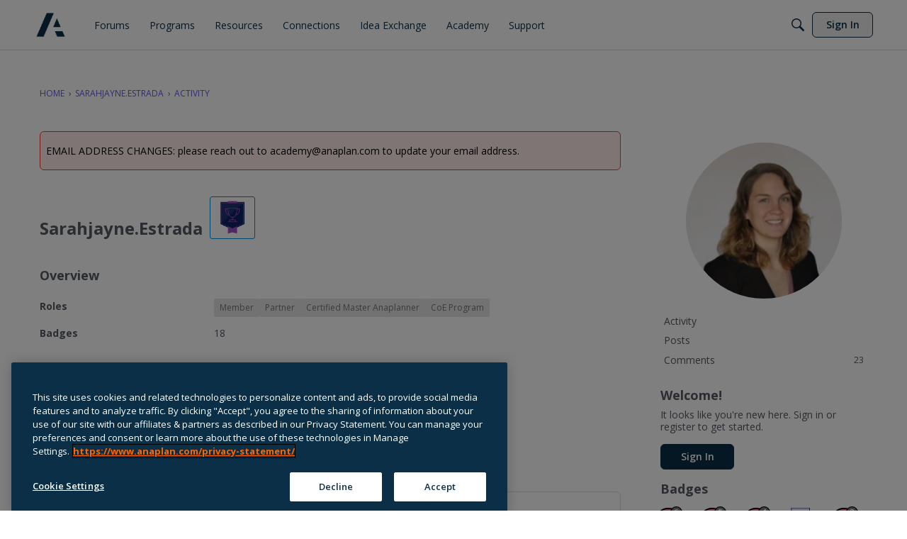

--- FILE ---
content_type: text/css
request_url: https://community.anaplan.com/plugins/badges/design/badges.css?v=69728a15
body_size: 1
content:
.ManageBadges .Options{min-width:120px}.Badge #Content{position:relative}.Badge div.Options{margin:2px 4px 0 0;position:absolute;right:0;top:0}.Popup .BadgePhotoDisplay{float:left;padding:10px 20px 2px 10px}.Badge-Details .BadgePhotoDisplay{height:100px;width:100px}.ItemBadge .BadgePhoto{float:left}.ItemBadge .ItemContent{padding-left:55px;min-height:40px}.ItemBadge .Meta{line-height:1.3}.BadgeGrid img{margin:1px;vertical-align:bottom;height:40px;width:40px}.Leaderboard-User{display:block;overflow:hidden;white-space:nowrap;text-overflow:ellipsis}.Leaderboard-User img,.Leaderboard-User .Username{vertical-align:middle}


--- FILE ---
content_type: image/svg+xml
request_url: https://us.v-cdn.net/6037036/uploads/badges/111.svg
body_size: 490
content:
<svg id="Layer_1" data-name="Layer 1" xmlns="http://www.w3.org/2000/svg" viewBox="0 0 72 72"><defs><style>.cls-1{fill:#e6ebf5;}.cls-2{fill:#0b2265;}.cls-3{fill:#e53a4e;}.cls-4{fill:none;stroke:#e53a4e;stroke-miterlimit:10;stroke-width:1.2px;}</style></defs><polygon class="cls-1" points="59.91 57.76 35.55 69.28 11.19 57.76 11.19 4.19 59.91 4.19 59.91 57.76"/><path class="cls-2" d="M35.55,69.89a.58.58,0,0,1-.26-.06L10.93,58.31a.59.59,0,0,1-.35-.55V4.19a.61.61,0,0,1,.61-.61H59.91a.61.61,0,0,1,.62.61V57.76a.6.6,0,0,1-.36.55L35.81,69.83A.58.58,0,0,1,35.55,69.89ZM11.81,57.37,35.55,68.59,59.29,57.37V4.81H11.81Zm48.1.39Z"/><path class="cls-3" d="M17.94,11.62h1.94v5.29h3.38v1.7H17.94Z"/><path class="cls-3" d="M23.68,15.93v0a2.71,2.71,0,0,1,2.73-2.83,2.66,2.66,0,0,1,2.71,3c0,.12,0,.26,0,.39H25.5a1.12,1.12,0,0,0,1.17.89,1.6,1.6,0,0,0,1.19-.55l1.05.87a2.82,2.82,0,0,1-2.33,1.1A2.73,2.73,0,0,1,23.68,15.93Zm3.68-.47a1,1,0,0,0-.95-1c-.5,0-.84.38-.94,1Z"/><path class="cls-3" d="M29.28,13.2h2l1,3.16,1-3.16h2l-2.15,5.45H31.44Z"/><path class="cls-3" d="M35.39,15.93v0a2.71,2.71,0,0,1,2.73-2.83,2.66,2.66,0,0,1,2.72,3c0,.12,0,.26,0,.39H37.21a1.12,1.12,0,0,0,1.17.89,1.62,1.62,0,0,0,1.2-.55l1.05.87a2.83,2.83,0,0,1-2.34,1.1A2.73,2.73,0,0,1,35.39,15.93Zm3.68-.47a1,1,0,0,0-1-1c-.5,0-.84.38-.94,1Z"/><path class="cls-3" d="M41.7,11.32h1.89v7.29H41.7Z"/><path class="cls-3" d="M47.09,17.51l1.23-1.22a2.27,2.27,0,0,0,1.67.8c.55,0,.89-.28.89-.71v0c0-.45-.4-.72-1.14-.72h-.82l-.27-1,1.6-1.45H47.58V11.62h5V13L51,14.43a2,2,0,0,1,1.81,2v0a2.41,2.41,0,0,1-2.7,2.33A3.83,3.83,0,0,1,47.09,17.51Z"/><polygon class="cls-4" points="27.42 55.69 35.74 52.15 35.74 41.81 27.59 38.46 19.15 41.48 19.15 51.82 27.42 55.69"/><polyline class="cls-4" points="27.42 55.69 27.45 45.23 35.74 41.81"/><line class="cls-4" x1="19.15" y1="41.48" x2="27.45" y2="45.24"/><polygon class="cls-4" points="44 56.14 52.32 52.6 52.32 42.26 44.17 38.91 35.73 41.94 35.73 52.27 44 56.14"/><polyline class="cls-4" points="44 56.14 44.03 45.69 52.32 42.26"/><line class="cls-4" x1="35.73" y1="41.94" x2="44.03" y2="45.69"/><polygon class="cls-4" points="35.72 41.94 44.04 38.91 44.04 28.06 35.89 24.71 27.45 27.73 27.45 38.46 35.72 41.94"/><polyline class="cls-4" points="35.72 41.94 35.75 31.48 44.04 28.06"/><line class="cls-4" x1="27.45" y1="27.73" x2="35.75" y2="31.48"/></svg>

--- FILE ---
content_type: application/x-javascript
request_url: https://community.anaplan.com/dist/v2/forum/chunks/addons/knowledge/KnowledgeBases.context.DuqKVPFA.min.js
body_size: 464
content:
import{q as c,p as l,R as d,j as f,r as g}from"../../../vendor/vendor/react-core.DB6kRN5F.min.js";import{az as u,bn as E,bR as p}from"../../../entries/forum.Dj4Iat2e.min.js";function D(){return!0}const i="/knowledge-bases",v={getKnowledgeBases:async function(e){return(await u.get(i,{params:e})).data},getKnowledgeBase:async function(e){const{knowledgeBaseID:n,...t}=e;return(await u.get(`${i}/${n}`,{params:{...t,expand:"all"}})).data},getKnowledgeBaseNavigationItems:async function(e){const{knowledgeBaseID:n,...t}=e;return(await u.get(`${i}/${n}/navigation-flat`,{params:{locale:E(),"only-translated":D(),...t}})).data},patchKnowledgeBaseNavigationItems:async function(e){const{knowledgeBaseID:n,patchItems:t}=e;return(await u.patch(`${i}/${n}/navigation-flat`,t)).data}};var q=function(e){return e.HELP="help",e.GUIDE="guide",e}({}),A=function(e){return e.MANUAL="manual",e.NAME="name",e.DATE_INSERTED="dateInserted",e.DATE_INSERTED_DESC="dateInsertedDesc",e}({}),I=function(e){return e.DELETED="deleted",e.PUBLISHED="published",e}({});const K=d.createContext({api:v});function x(){return d.useContext(K)}function w(){return x().api}function k(e,n){const t=w(),a=c(),o={status:I.PUBLISHED,...e},s=["getKnowledgeBases",o],r=l({queryFn:async()=>await t.getKnowledgeBases(o),keepPreviousData:!0,queryKey:s,initialData:n});return{query:p(r),invalidate:async function(){await a.invalidateQueries({queryKey:s})}}}function N(e,n,t){const a=w(),o=c(),s={knowledgeBaseID:e,...n},r=["getKnowledgeBase",{knowledgeBaseID:s.knowledgeBaseID}],B=l({queryFn:async()=>await a.getKnowledgeBase(s),keepPreviousData:!0,queryKey:r,initialData:t});return{query:p(B),invalidate:async function(){await o.invalidateQueries({queryKey:r})}}}const y=g.createContext({knowledgeBase:void 0});function P(){return g.useContext(y)}function L(e){const{knowledgeBase:n,children:t}=e;return f.jsx(y.Provider,{value:{knowledgeBase:n},children:t})}export{I as K,P as a,A as b,q as c,N as d,w as e,L as f,D as g,k as u};


--- FILE ---
content_type: application/x-javascript
request_url: https://community.anaplan.com/dist/v2/forum/chunks/addons/badges/Badge.variables.CbZY5WXf.min.js
body_size: -162
content:
import"../../../vendor/vendor/react-core.DB6kRN5F.min.js";import{f as a,bJ as e,bK as i}from"../../../entries/forum.Dj4Iat2e.min.js";const r=a(()=>e("badges",new i({"sizing.width":"profile.badges.size.width"})));export{r as b};


--- FILE ---
content_type: image/svg+xml
request_url: https://us.v-cdn.net/6037036/uploads/badges/63.svg
body_size: 446
content:
<svg id="Layer_1" data-name="Layer 1" xmlns="http://www.w3.org/2000/svg" viewBox="0 0 72 72"><defs><style>.cls-1{fill:#e6ebf5;}.cls-2{fill:#0b2265;}.cls-3{fill:none;stroke:#00a9e0;stroke-miterlimit:10;stroke-width:1.2px;}.cls-4{fill:#00a9e0;}</style></defs><polygon class="cls-1" points="59.89 57.76 35.53 69.28 11.17 57.76 11.17 4.19 59.89 4.19 59.89 57.76"/><path class="cls-2" d="M35.53,69.89a.58.58,0,0,1-.26-.06L10.91,58.31a.59.59,0,0,1-.35-.55V4.19a.61.61,0,0,1,.61-.61H59.89a.61.61,0,0,1,.62.61V57.76a.61.61,0,0,1-.35.55L35.8,69.83A.66.66,0,0,1,35.53,69.89ZM11.79,57.37,35.53,68.59,59.28,57.37V4.81H11.79Zm48.1.39Z"/><polygon class="cls-3" points="25.64 50.04 35.53 45.83 35.53 33.56 25.85 29.58 15.82 33.17 15.82 45.44 25.64 50.04"/><polyline class="cls-3" points="25.64 50.04 25.68 37.63 35.53 33.56"/><line class="cls-3" x1="15.82" y1="33.17" x2="25.68" y2="37.63"/><polygon class="cls-3" points="45.33 50.58 55.22 46.37 55.22 34.1 45.53 30.12 35.51 33.71 35.51 45.98 45.33 50.58"/><polyline class="cls-3" points="45.33 50.58 45.37 38.16 55.22 34.1"/><line class="cls-3" x1="35.51" y1="33.71" x2="45.37" y2="38.16"/><path class="cls-4" d="M17.94,11.62h1.94v5.29h3.38v1.7H17.94Z"/><path class="cls-4" d="M23.68,15.93v0a2.71,2.71,0,0,1,2.73-2.83,2.66,2.66,0,0,1,2.71,3c0,.12,0,.26,0,.39H25.5a1.12,1.12,0,0,0,1.17.89,1.6,1.6,0,0,0,1.19-.55l1.05.87a2.82,2.82,0,0,1-2.33,1.1A2.73,2.73,0,0,1,23.68,15.93Zm3.68-.47a1,1,0,0,0-.95-1c-.5,0-.84.38-.94,1Z"/><path class="cls-4" d="M29.28,13.2h2l1,3.16,1-3.16h2l-2.15,5.45H31.44Z"/><path class="cls-4" d="M35.39,15.93v0a2.71,2.71,0,0,1,2.73-2.83,2.66,2.66,0,0,1,2.72,3c0,.12,0,.26,0,.39H37.21a1.12,1.12,0,0,0,1.17.89,1.62,1.62,0,0,0,1.2-.55l1.05.87a2.83,2.83,0,0,1-2.34,1.1A2.73,2.73,0,0,1,35.39,15.93Zm3.68-.47a1,1,0,0,0-1-1c-.5,0-.84.38-.94,1Z"/><path class="cls-4" d="M41.7,11.32h1.89v7.29H41.7Z"/><path class="cls-4" d="M47.24,17.15l2.62-2c.65-.51.91-.84.91-1.26a.7.7,0,0,0-.79-.72c-.47,0-.84.28-1.39.91L47.28,13a3.24,3.24,0,0,1,2.85-1.49,2.29,2.29,0,0,1,2.57,2.22v0c0,1.12-.57,1.7-1.61,2.45l-1.2.84h2.88v1.58H47.24Z"/></svg>

--- FILE ---
content_type: application/x-javascript
request_url: https://community.anaplan.com/dist/v2/forum/entries/addons/knowledge/common.fdbGJKV4.min.js
body_size: 228
content:
const __vite__mapDeps=(i,m=__vite__mapDeps,d=(m.f||(m.f=["../../../chunks/addons/lavendermoon/forum.ygDCXjQl.css"])))=>i.map(i=>d[i]);
import{j as a}from"../../../vendor/vendor/react-core.DB6kRN5F.min.js";import{S as r,_ as n,o as t,h as o,C as l,b9 as i,t as e,I as s,P as d,bL as S,bM as _,$ as c}from"../../forum.Dj4Iat2e.min.js";import{P as p}from"../../../chunks/addons/dashboard/PlacesSearchTypeFilter.C3prjgs9.min.js";const E=new r("knowledge",()=>n(()=>import("../../../chunks/addons/knowledge/KnowledgeSearchDomain.loadable.CGbPfBav.min.js"),__vite__mapDeps([0]),import.meta.url));t(()=>{o("kb.view")&&(l.addDomain(E),i.addSubType({label:e("Article"),icon:a.jsx(s,{icon:"search-articles"}),type:"article"}),p.addSearchTypes({label:e("Knowledge Bases"),values:["knowledgeBase"]}),d.addSubType({label:e("Knowledge Bases"),icon:a.jsx(s,{icon:"search-knowledge-bases"}),type:S}))});_.registerBeforeUserDropDown(b=>(!c("siteSection.apps.knowledgeBase",!0)||!o("articles.add"),null));
